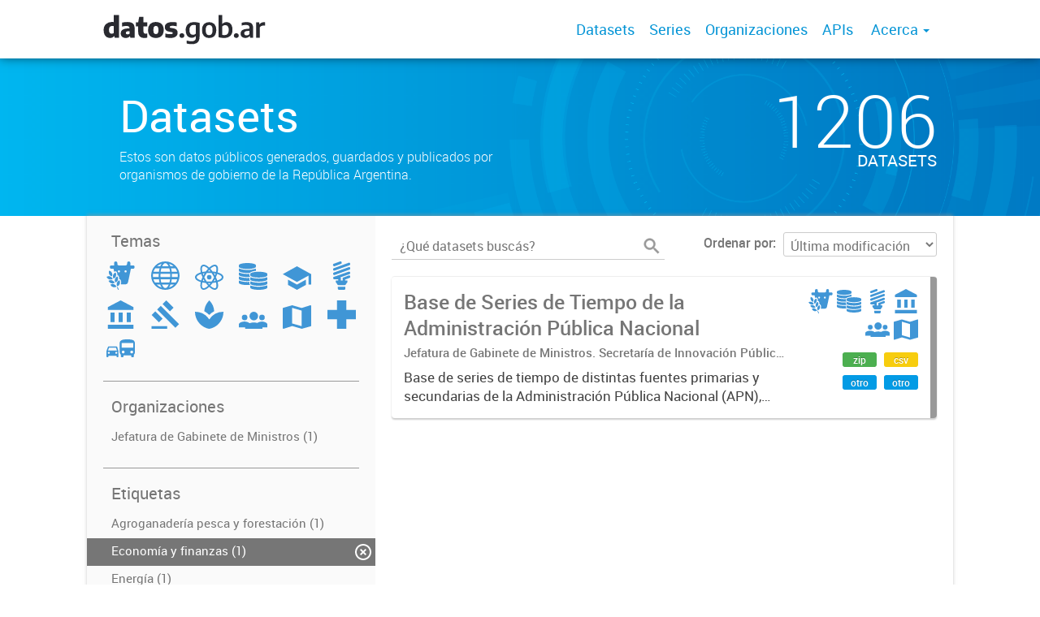

--- FILE ---
content_type: image/svg+xml
request_url: https://datos.gob.ar/uploads/group/2019-12-04-225313.459997educacion-cultura-deportes.svg
body_size: -320
content:
<svg id="Capa_1" data-name="Capa 1" xmlns="http://www.w3.org/2000/svg" viewBox="0 0 40 32.7"><title>00_Portal de Datos_iconos-Educación-cultura-deportes</title><path d="M7.3,18.5v7.3L20,32.7l12.7-6.9V18.5L20,25.4ZM20,0L0,10.9,20,21.8l16.4-8.9V25.5H40V10.9Zm0,0L0,10.9,20,21.8l16.4-8.9V25.5H40V10.9Z" style="fill:#4096D6"/></svg>